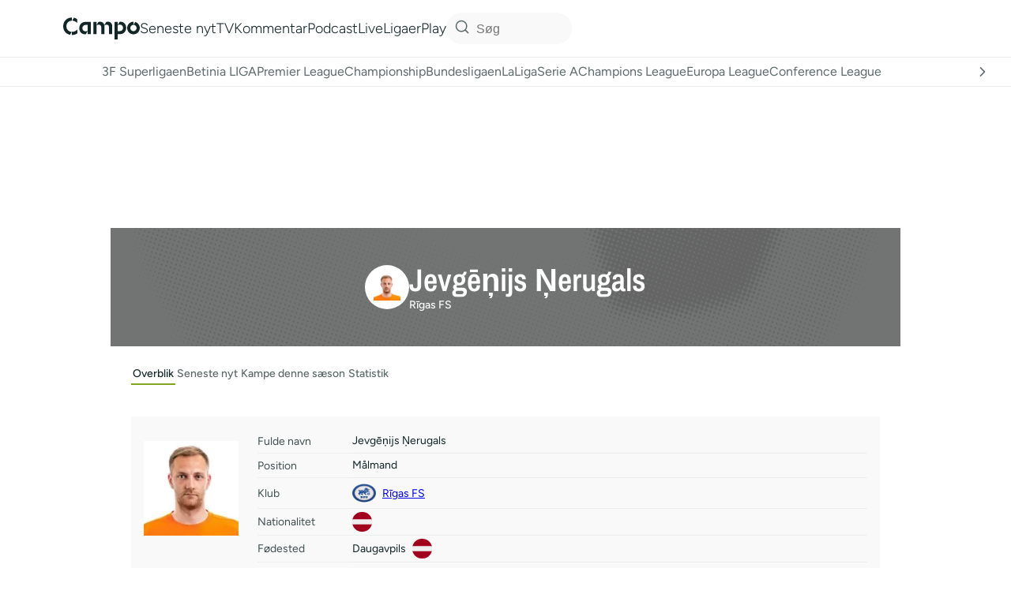

--- FILE ---
content_type: text/html; charset=utf-8
request_url: https://www.google.com/recaptcha/api2/aframe
body_size: 133
content:
<!DOCTYPE HTML><html><head><meta http-equiv="content-type" content="text/html; charset=UTF-8"></head><body><script nonce="BHMIP4daMdNjPPNOlnU-HQ">/** Anti-fraud and anti-abuse applications only. See google.com/recaptcha */ try{var clients={'sodar':'https://pagead2.googlesyndication.com/pagead/sodar?'};window.addEventListener("message",function(a){try{if(a.source===window.parent){var b=JSON.parse(a.data);var c=clients[b['id']];if(c){var d=document.createElement('img');d.src=c+b['params']+'&rc='+(localStorage.getItem("rc::a")?sessionStorage.getItem("rc::b"):"");window.document.body.appendChild(d);sessionStorage.setItem("rc::e",parseInt(sessionStorage.getItem("rc::e")||0)+1);localStorage.setItem("rc::h",'1764019380944');}}}catch(b){}});window.parent.postMessage("_grecaptcha_ready", "*");}catch(b){}</script></body></html>

--- FILE ---
content_type: application/javascript; charset=utf-8
request_url: https://fundingchoicesmessages.google.com/f/AGSKWxVI7sM6wI2BLVq0sd02FaMgz5I4BghlYrp4IXBRBCVJSF8fFpyWi6NXM6ZaWDlUbDnmYIduC7_5HFO0vBSdK_wzzgUXZuUzkVFc-1iOcrgb96MbcoQ6iO6MyI9DclqlWznVEZADTaXIXqmjG3y1VmVJUyF2l_zKdWlMdWrLLJK_hXj_s7NHIgjGEe8S/_/adbridg./adv/lrec_/adblock_logger./adplace5_/radioAdEmbed.
body_size: -1289
content:
window['98ccaf54-48ef-407e-884b-da37832c3765'] = true;